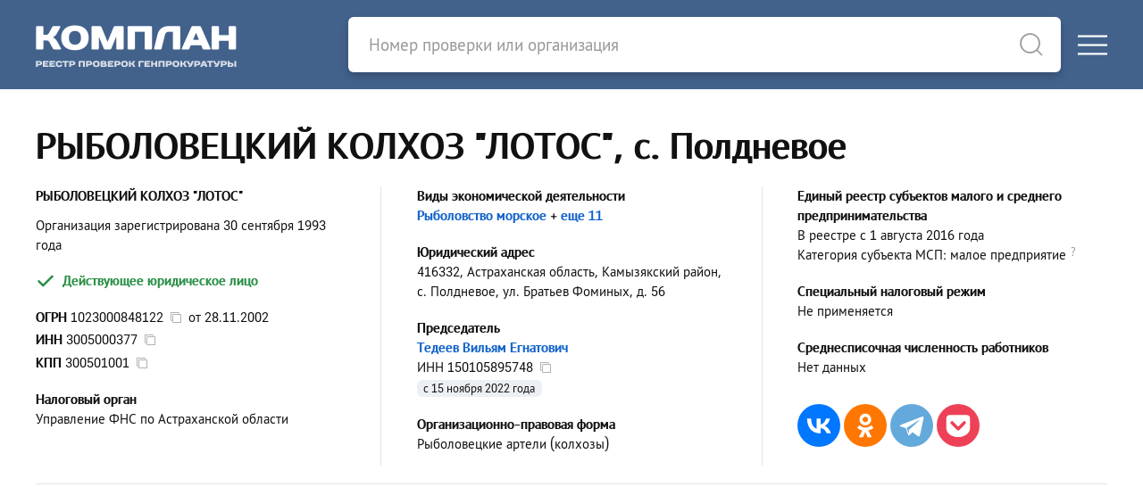

--- FILE ---
content_type: text/html; charset=utf-8
request_url: https://complan.pro/organization/1023000848122-rybolovecky-kolhoz-lotos
body_size: 8411
content:
<!DOCTYPE html>
<html lang="ru">
<head>
<meta http-equiv="Content-Type" content="text/html; charset=utf-8" />
<title>РЫБОЛОВЕЦКИЙ КОЛХОЗ &quot;ЛОТОС&quot; - с. Полдневое - Председатель - Тедеев Вильям Егнатович</title>

<link rel="canonical" href="https://complan.pro/organization/1023000848122-rybolovecky-kolhoz-lotos">

<meta name="viewport" content="width=device-width, user-scalable=yes, initial-scale=1.0, maximum-scale=5.0" />
<meta name="theme-color" content="#42628c" />
<meta name="description" content="РЫБОЛОВЕЦКИЙ КОЛХОЗ &quot;ЛОТОС&quot; - ОГРН 1023000848122 от 28 ноября 2002 года - ИНН 3005000377 - КПП 300501001 - Председатель - Тедеев Вильям Егнатович - Астраханская область, Камызякский район, с. Полдневое, ул. Братьев Фоминых, д. 56 - Проверки от ФГИС &quot;Единый реестр проверок&quot; Генпрокуратуры РФ" />
<meta name="keywords" content="рыболовецкий колхоз лотос, огрн 1023000848122, инн 3005000377, кпп 300501001, полдневое" />

<script>var cssf=false;var jsf=false;</script>
<link rel="stylesheet" href="https://complan.pro/cdn/default.css?v=010221" media="print" onload="this.media='all'; this.onload=null; cssf = true; if (cssf && jsf) {document.querySelector('body').style.visibility='visible'; document.querySelector('#loader').style.display='none'};">
<script onload="jsf = true; if (cssf && jsf) {document.querySelector('body').style.visibility='visible'; document.querySelector('#loader').style.display='none'};" src="https://complan.pro/cdn/default.js?v=010221" defer></script>

<style>body{visibility:hidden}#loader{visibility:visible;width:100px;height:100px;background-color:#42628c;position:absolute;top:0;bottom:0;left:0;right:0;margin:auto;-webkit-animation:sk-rotateplane 1.2s infinite ease-in-out;animation:sk-rotateplane 1.2s infinite ease-in-out}@-webkit-keyframes sk-rotateplane{0%{-webkit-transform:perspective(120px)}50%{-webkit-transform:perspective(120px) rotateY(180deg)}100%{-webkit-transform:perspective(120px) rotateY(180deg) rotateX(180deg)}}@keyframes sk-rotateplane{0%{transform:perspective(120px) rotateX(0) rotateY(0);-webkit-transform:perspective(120px) rotateX(0) rotateY(0)}50%{transform:perspective(120px) rotateX(-180.1deg) rotateY(0);-webkit-transform:perspective(120px) rotateX(-180.1deg) rotateY(0)}100%{transform:perspective(120px) rotateX(-180deg) rotateY(-179.9deg);-webkit-transform:perspective(120px) rotateX(-180deg) rotateY(-179.9deg)}}</style>

<link rel="icon" type="image/png" href="/icons/favicon-16x16.png" sizes="16x16">
<link rel="icon" type="image/png" href="/icons/favicon-32x32.png" sizes="32x32">
<link rel="apple-touch-icon" sizes="180x180" href="/icons/apple-touch-icon.png">
<link rel="apple-touch-icon-precomposed" sizes="180x180" href="/icons/apple-touch-icon.png">
<link rel="manifest" href="/icons/site.webmanifest">

<meta property="og:type" content="website">
<meta property="og:url" content="https://complan.pro//organization/1023000848122-rybolovecky-kolhoz-lotos">
<meta property="og:title" content="РЫБОЛОВЕЦКИЙ КОЛХОЗ &quot;ЛОТОС&quot; - с. Полдневое - Председатель - Тедеев Вильям Егнатович">
<meta property="og:description" content="РЫБОЛОВЕЦКИЙ КОЛХОЗ &quot;ЛОТОС&quot; - ОГРН 1023000848122 от 28 ноября 2002 года - ИНН 3005000377 - КПП 300501001 - Председатель - Тедеев Вильям Егнатович - Астраханская область, Камызякский район, с. Полдневое, ул. Братьев Фоминых, д. 56 - Проверки от ФГИС &quot;Единый реестр проверок&quot; Генпрокуратуры РФ">
<meta property="og:image" content="https://complan.pro/icons/apple-touch-icon.png">

<link rel="preconnect" href="https://yastatic.net/" crossorigin>
<link rel="preconnect" href="https://an.yandex.ru/" crossorigin>
<script>window.yaContextCb=window.yaContextCb||[]</script>
<script src="https://yandex.ru/ads/system/context.js" async></script>
    
<meta name="csrf-param" content="authenticity_token" />
<meta name="csrf-token" content="qvjK9unh3RL1inpOS9BEfnRAoJ3Cg4kae12hDTLNyD_4_jWs2x0YdlzDCoO7mWgNTXJhthgUvNN77dexxPokGQ" />

<script>if ('serviceWorker' in navigator) { navigator.serviceWorker.register('/sw.js') }</script>

</head>

<body>
<div id="loader"></div>
<div class="logo-header">
<div class="uk-container uk-container-xlarge">
<div uk-grid class="uk-grid-collapse">
<div id="logo-block" class="uk-width-1 uk-width-auto@m">
<div uk-grid class="uk-grid-collapse">
<div id="logo">
<a rel="nofollow" href="/"><picture><source srcset="https://complan.pro/cdn/images/logo/complan.png" type="image/png" /><img width="225" height="100" alt="Реестр проверок Генпрокуратуры &quot;Комплан&quot;" src="https://complan.pro/cdn/images/logo/complan.png" /></picture></a>
</div>
<div class="menu-toggle-block uk-hidden@m uk-width-expand">
<div>
<a href="#" class="uk-navbar-toggle" uk-toggle="target: #offcanvas-main-nav"><div uk-icon="icon: menu"></div></a>
</div></div></div></div>

<div id="search-bar-block" class="uk-width-1 uk-width-expand@m">
<div uk-grid class="uk-grid-collapse">
<div id="search-bar" class="uk-width-expand">
<form class="uk-search uk-search-default" id="search-form" action="/search" method="get">
<a style="border-bottom: none" uk-search-icon class="uk-search-icon-flip" onclick="document.getElementById('search-form').submit();"></a>
<input autocomplete="off" id="search-input" class="uk-search-input" name="query" type="search" placeholder="Номер проверки или организация">
</form>
</div>
<div class="menu-toggle-block uk-visible@m">
<a href="#" class="uk-navbar-toggle" uk-toggle="target: #offcanvas-main-nav"><div uk-icon="icon: menu"></div></a>
</div></div></div></div></div></div>
<nav id="offcanvas-main-nav" uk-offcanvas="flip: true" class="uk-offcanvas"><div class="uk-offcanvas-bar">
<button class="uk-offcanvas-close" type="button" uk-close></button>
<ul class="uk-nav uk-nav-default">
<li><a href="/inspections/all">Проверки</a></li>
<li><a href="/organizations/all">Организации</a></li>
<li class="uk-nav-divider"></li>
<li><a rel="nofollow" href="/docs/legality">Правовая информация</a></li>
<li><a rel="nofollow" href="/docs/rules">Пользовательское соглашение</a></li>
<li><a rel="nofollow" href="/docs/privacy">Политика конфиденциальности</a></li>
<li class="uk-nav-divider"></li>
<li><a rel="nofollow" href="#contact-us" uk-toggle>Обратная связь</a></li>
</ul>
</div></nav>

<main id="content">

<article itemscope itemtype="http://schema.org/Organization">

<header class="uk-container uk-container-large pt-10 pb-10">
<h1 class="uk-h1" itemprop="name">РЫБОЛОВЕЦКИЙ КОЛХОЗ &quot;ЛОТОС&quot;, с. Полдневое</h1>

<section class="uk-column-1 uk-column-1-2@m uk-column-1-3@l uk-column-divider">

<div class="avoid-column mb-4">
<div><strong class="uk-text-bold" itemprop="legalName">РЫБОЛОВЕЦКИЙ КОЛХОЗ &quot;ЛОТОС&quot;</strong></div>
</div>

<div class="avoid-column mb-2">
<div class="-mt-1">Организация зарегистрирована 30 сентября 1993 года</div>
</div>

<div class="avoid-column mb-5">
<span class="uk-text-success uk-text-bold -ml-1"><span class="text-icon-6px" uk-icon="icon: unicons-check; ratio: 1.25;"></span> Действующее юридическое лицо</span>
</div>

<div class="avoid-column mb-5">
<div class="mb-1"><span class="uk-text-bold">ОГРН</span> <strong id="copy-ogrn">1023000848122</strong>&nbsp;&nbsp;<span id="copy-ogrn-icon" onclick="copyToClipboard('copy-ogrn')" uk-tooltip="Копировать?" class="copy-icon" uk-icon="icon: copy"></span>&nbsp;&nbsp;от <span itemprop="foundingDate">28.11.2002</span></div>
<div class="mb-1"><span class="uk-text-bold">ИНН</span> <strong id="copy-inn" itemprop="taxID">3005000377</strong>&nbsp;&nbsp;<span id="copy-inn-icon" onclick="copyToClipboard('copy-inn')" uk-tooltip="Копировать?" class="copy-icon" uk-icon="icon: copy"></span></div>
<div class="mb-1"><span class="uk-text-bold">КПП</span> <span id="copy-kpp">300501001</span>&nbsp;&nbsp;<span id="copy-kpp-icon" onclick="copyToClipboard('copy-kpp')" uk-tooltip="Копировать?" class="copy-icon" uk-icon="icon: copy"></span></div>
</div>

<div class="avoid-column mb-5">
<div class="uk-text-bold">Налоговый орган</div>
<div>Управление ФНС по Астраханской области</div>
</div>

<div class="avoid-column mb-5">
<div class="uk-text-bold">Виды экономической деятельности</div>
<div><a title="ОКВЭД 03.11" href="/organizations/031100">Рыболовство морское</a><span class="uk-text-nowrap"> + <a title="Дополнительные виды экономической деятельности" rel="nofollow" href="/organization/1023000848122/extra/activity">еще 11</a></span></div>

</div>

<div class="avoid-column mb-5">
<div class="uk-text-bold">Юридический адрес</div>
<div itemprop="address" itemscope itemtype="http://schema.org/PostalAddress"><strong>416332, Астраханская область, Камызякский район, с. Полдневое, ул. Братьев Фоминых, д. 56</strong></div>
</div>

<div class="avoid-column mb-5" itemprop="member" itemscope itemtype="http://schema.org/OrganizationRole">
<div class="uk-text-bold" itemprop="roleName">Председатель</div>

<div itemprop="member" itemscope itemtype="http://schema.org/Person">
<a itemprop="name" href="/individual/150105895748-tedeev-vilyam-egnatovich">Тедеев Вильям Егнатович</a><div>ИНН <span itemprop="taxID" id="copy-leader-inn">150105895748</span>&nbsp;&nbsp;<span id="copy-leader-inn-icon" onclick="copyToClipboard('copy-leader-inn')" uk-tooltip="Копировать?" class="copy-icon" uk-icon="icon: copy"></span></div>
</div>
<div class="record-date">с 15 ноября 2022 года</div>

</div>



<div class="avoid-column mb-5">
<div class="uk-text-bold">Организационно-правовая форма</div>
<div>Рыболовецкие артели (колхозы)</div>
</div>



<div class="avoid-column mb-5">
<div class="uk-text-bold">Единый реестр субъектов малого и среднего предпринимательства</div>
<div>В реестре с 1 августа 2016 года</div>
<div>Категория субъекта МСП: малое предприятие<span class="question-tooltip" uk-tooltip="Согласно данным ФНС на 10 февраля 2025 года">?</span></div>
</div>

<div class="avoid-column mb-5">
<div class="uk-text-bold">Специальный налоговый режим</div>
<div>Не применяется</div>
</div>

<div class="avoid-column mb-5">
<div class="uk-text-bold">Среднесписочная численность работников</div>
<div>Нет данных</div>
</div>

<div class="avoid-column mb-5">
<script src="https://yastatic.net/share2/share.js" defer></script>
<div class="mt-8 ya-share2" data-curtain data-size="l" data-shape="round" data-services="vkontakte,odnoklassniki,facebook,telegram,pocket"></div>
</div>

</section>


<hr />

<div id="yandex_rtb_R-A-757864-1" style="min-height: 274.4px; padding: 0.35rem 0 0.35rem 0"></div>
<script>window.yaContextCb.push(()=>{
  Ya.Context.AdvManager.render({
    renderTo: 'yandex_rtb_R-A-757864-1',
    blockId: 'R-A-757864-1'
  })
})</script>


<hr />

<section>

<div class="-ml-1 uk-text-bold uk-text-success"><span class="text-icon-6px" uk-icon="icon: unicons-check; ratio: 1.25"></span> Организация зарегистрирована 32 года назад</div>





<div class="-ml-1 uk-text-bold uk-text-success"><span class="text-icon-6px" uk-icon="icon: unicons-check; ratio: 1.25"></span> В составе исполнительных органов нет дисквалифицированных лиц</div>


<div class="-ml-1 uk-text-bold uk-text-success"><span class="text-icon-6px" uk-icon="icon: unicons-check; ratio: 1.25"></span> Нет массовых руководителей</div>


<div class="-ml-1 uk-text-bold uk-text-success"><span class="text-icon-6px" uk-icon="icon: unicons-check; ratio: 1.25"></span> Нет массовых учредителей</div>


</section>


</header>

<div style="background: var(--grey-2)">

<div class="uk-container uk-container-large pt-10 pb-10">

<div class="uk-column-1 uk-column-1-2@m column-gap-30px pt-0 pb-8">

<!-- Контакты -->

<section class="column-data-block">



<h2 class="header">Телефоны</h2><br>

<table class="uk-table data-table">
<tr><td class="uk-width-expand">
<strong><a itemprop="telephone" class="black-link" href="tel:+78514599532">+78514599532</a></strong>, <strong><a itemprop="telephone" class="black-link" href="tel:+79276611166">+79276611166</a></strong>, <strong><a itemprop="telephone" class="black-link" href="tel:+78514599536">+78514599536</a></strong>
</td></tr>
</table>



<h2 class="header mt-8">Email</h2><br>

<table class="uk-table data-table">
<tr><td class="uk-width-expand">
<strong><a itemprop="email" target="_blank" rel="nofollow noopener" href="mailto:peshkova.11@mail.ru">peshkova.11@mail.ru</a></strong>
</td></tr>
</table>



</section>

<!-- Финансовая отчетность -->

<section class="column-data-block">

<h2 class="header"><a rel="nofollow" href="/organization/1023000848122/extra/finances">Финансовая отчетность</a></h2><br>

<div class="mb-6">
<div class="uk-text-bold mt-2">Выручка за 2018&ndash;2024 годы</div>
<div id="revenue-chart" class="ct-octave -mt-3 -ml-2"></div>
</div>

<div class="mb-2"><strong class="uk-text-bold">Финансовые показатели РЫБОЛОВЕЦКИЙ КОЛХОЗ &quot;ЛОТОС&quot; за 2024 год</strong></div>

<table class="uk-table uk-table-small">
<tr>
<td class="">Выручка</td>
<td><span class="uk-text-bold">7,78 млн руб.</span></td>
<td class="uk-text-bold uk-text-success">
+19.65%
</td>
</tr>
<tr>
<td class="uk-width-1-3">Прибыль</td>
<td class="uk-width-1-3"><span class="uk-text-bold">898 тыс. руб.</span></td>
<td class="uk-width-1-3 uk-text-bold uk-text-success">
+217.31%
</td>
</tr>
<tr>
<td>Активы</td>
<td><span class="uk-text-bold">24,8 млн руб.</span></td>
<td class="uk-text-bold uk-text-danger">
-1.5%
</td>
</tr>
<tr>
<td>Капитал</td>
<td><span class="uk-text-bold">9,19 млн руб.</span></td>
<td class="uk-text-bold uk-text-success">
+10.83%
</td>
</tr>
</table>

<div class="pt-4"><a rel="nofollow" href="/organization/1023000848122/extra/finances">Полная отчетность и финансовый анализ</a></div>

</section>

<section class="column-data-block">

<div id="yandex_rtb_R-A-757864-3" style="min-height: 274.4px; padding: 0.35rem 0 0.35rem 0"></div>
<script>window.yaContextCb.push(()=>{
  Ya.Context.AdvManager.render({
    renderTo: 'yandex_rtb_R-A-757864-3',
    blockId: 'R-A-757864-3'
  })
})</script>

    
</section>


<!-- Учредители -->

<section class="column-data-block">

<h2 class="header"><a rel="nofollow" href="/organization/1023000848122/extra/founders">Учредители</a></h2><br>
<ul uk-tab="connect: #founders-switcher; animation: uk-animation-fade" class="mt-3 mb-1">
<li><a href="#">Физические лица (5)</a></li>




</ul>

<div class="uk-switcher" id="founders-switcher">

<div>
<table class="uk-table data-table">
<tr><td class="count">1.</td><td>
<div class="uk-flex uk-flex-between">
<div class="uk-text-left" itemprop="founder" itemscope itemtype="http://schema.org/Person"><a title="ИНН 771610985481" href="/individual/771610985481-koverchik-viktoriya-mihaylovna" itemprop="name">Коверчик Виктория Михайловна</a></div>
<div class="uk-text-right pl-3 uk-text-nowrap">30%</div>
</div>


<div class="record-date">с 5 февраля 2018 года</div>

</td></tr>
<tr><td class="count">2.</td><td>
<div class="uk-flex uk-flex-between">
<div class="uk-text-left" itemprop="founder" itemscope itemtype="http://schema.org/Person"><a title="ИНН 770104594401" href="/individual/770104594401-parshin-nikolay-sergeevich" itemprop="name">Паршин Николай Сергеевич</a></div>
<div class="uk-text-right pl-3 uk-text-nowrap">5%</div>
</div>


<div class="record-date">с 5 февраля 2018 года</div>

</td></tr>
<tr><td class="count">3.</td><td>
<div class="uk-flex uk-flex-between">
<div class="uk-text-left" itemprop="founder" itemscope itemtype="http://schema.org/Person"><a title="ИНН 770172197360" href="/individual/770172197360-parshin-vasily-sergeevich" itemprop="name">Паршин Василий Сергеевич</a></div>
<div class="uk-text-right pl-3 uk-text-nowrap">5%</div>
</div>


<div class="record-date">с 5 февраля 2018 года</div>

</td></tr>
<tr><td class="count">4.</td><td>
<div class="uk-flex uk-flex-between">
<div class="uk-text-left" itemprop="founder" itemscope itemtype="http://schema.org/Person"><a title="ИНН 300803154503" href="/individual/300803154503-vysotin-aleksandr-engelsovich" itemprop="name">Высотин Александр Энгельсович</a></div>
<div class="uk-text-right pl-3 uk-text-nowrap">30%</div>
</div>


<div class="record-date">с 5 февраля 2018 года</div>

</td></tr>
<tr><td class="count">5.</td><td>
<div class="uk-flex uk-flex-between">
<div class="uk-text-left" itemprop="founder" itemscope itemtype="http://schema.org/Person"><a title="ИНН 773113190760" href="/individual/773113190760-parshin-sergey-nikolaevich" itemprop="name">Паршин Сергей Николаевич</a></div>
<div class="uk-text-right pl-3 uk-text-nowrap">30%</div>
</div>


<div class="record-date">с 5 февраля 2018 года</div>

</td></tr>
</table>
</div>





</div>

</section>

<!-- Связи -->

<section class="column-data-block">

<h2 class="header"><a rel="nofollow" href="/organization/1023000848122/extra/relations">Связи</a></h2><br>
<ul uk-tab="connect: #relations-switcher; animation: uk-animation-fade" class="mt-3">




<li><a href="#">Связи через руководителя (1)</a></li>
<li><a href="#">Связи через учредителей (5)</a></li>
</ul>

<div class="uk-switcher" id="relations-switcher">





<div>
<p class="uk-text-bold mt-4 mb-1">1 организация, связанная через руководителя РЫБОЛОВЕЦКИЙ КОЛХОЗ &quot;ЛОТОС&quot;</p>

<table class="uk-table data-table">
<tr><td class="count">1.</td><td>
<a rel="nofollow" href="/organization/1133023000714-baza-otdyha-zabava" title="ОБЩЕСТВО С ОГРАНИЧЕННОЙ ОТВЕТСТВЕННОСТЬЮ &quot;БАЗА ОТДЫХА &quot;ЗАБАВА&quot; - рп. Кировский">ООО &quot;БАЗА ОТДЫХА &quot;ЗАБАВА&quot;</a>

<br>Деятельность зрелищно-развлекательная прочая, не включенная в другие группировки









<br>Руководитель &mdash; <a rel="nofollow" href="/individual/150105895748-tedeev-vilyam-egnatovich">Тедеев Вильям Егнатович</a>


</td></tr>
</table>

</div>

<div>
<p class="uk-text-bold mt-4 mb-1">5 организаций, связанных через учредителей РЫБОЛОВЕЦКИЙ КОЛХОЗ &quot;ЛОТОС&quot;</p>

<table class="uk-table data-table">
<tr><td class="count">1.</td><td>
<a rel="nofollow" href="/organization/1187746555204-rav-kemikals" title="ОБЩЕСТВО С ОГРАНИЧЕННОЙ ОТВЕТСТВЕННОСТЬЮ &quot;РАВ КЕМИКАЛС&quot; - г. Москва">ООО &quot;РАВ КЕМИКАЛС&quot;</a>

<br>Торговля оптовая химическими продуктами
















<br>Учредитель &mdash; <a rel="nofollow" href="/individual/770104594401-parshin-nikolay-sergeevich">Паршин Николай Сергеевич</a>
<br>Учредитель &mdash; <a rel="nofollow" href="/individual/771610985481-koverchik-viktoriya-mihaylovna">Коверчик Виктория Михайловна</a>
<br>Учредитель &mdash; <a rel="nofollow" href="/individual/773113190760-parshin-sergey-nikolaevich">Паршин Сергей Николаевич</a>

</td></tr>
<tr><td class="count">2.</td><td>
<a rel="nofollow" href="/organization/1157746026745-klinika-semeynoy-mediciny-mosmed" title="ОБЩЕСТВО С ОГРАНИЧЕННОЙ ОТВЕТСТВЕННОСТЬЮ &quot;КЛИНИКА СЕМЕЙНОЙ МЕДИЦИНЫ &quot;МОСМЕД&quot; - г. Москва">ООО &quot;КЛИНИКА СЕМЕЙНОЙ МЕДИЦИНЫ &quot;МОСМЕД&quot;</a>

<br>Общая врачебная практика














<br>Учредитель &mdash; <a rel="nofollow" href="/individual/773113190760-parshin-sergey-nikolaevich">Паршин Сергей Николаевич</a>

</td></tr>
<tr><td class="count">3.</td><td>
<a href="/organization/1147746630338-stil" title="ОБЩЕСТВО С ОГРАНИЧЕННОЙ ОТВЕТСТВЕННОСТЬЮ &quot;СТИЛЬ+&quot; - г. Москва">ООО &quot;СТИЛЬ+&quot;</a>

<br>Аренда и управление собственным или арендованным нежилым недвижимым имуществом














<br>Учредитель &mdash; <a rel="nofollow" href="/individual/773113190760-parshin-sergey-nikolaevich">Паршин Сергей Николаевич</a>

</td></tr>
<tr><td class="count">4.</td><td>
<a href="/organization/1033107006371-alla" title="ОБЩЕСТВО С ОГРАНИЧЕННОЙ ОТВЕТСТВЕННОСТЬЮ &quot;АЛЛА&quot; - Белгородская область">ООО &quot;АЛЛА&quot;</a>

<br>Деятельность страховых агентов и брокеров














<br>Учредитель &mdash; <a rel="nofollow" href="/individual/770104594401-parshin-nikolay-sergeevich">Паршин Николай Сергеевич</a>

</td></tr>
<tr><td class="count">5.</td><td>
<a href="/organization/1023000850476-rk-pamyat-ilicha" title="РЫБОЛОВЕЦКИЙ КОЛХОЗ &quot;ПАМЯТЬ ИЛЬИЧА&quot; - с. Каралат">РК &quot;ПАМЯТЬ ИЛЬИЧА&quot;</a>

<br>Рыболовство морское












<br>Руководитель &mdash; <a rel="nofollow" href="/individual/300803154503-vysotin-aleksandr-engelsovich">Высотин Александр Энгельсович</a>



</td></tr>
</table>

</div>

</div>

</section>

<!-- Правопредшественники и правопреемники -->


<!-- Филиалы и представительства -->


<!-- Лицензии -->

<section class="column-data-block">

<h2 class="header">Лицензии</h2><br>
<p class="mt-2 mb-0">Нет сведений о лицензиях, полученных этой организацией</p>

</section>

<!-- Проверки -->

<section class="column-data-block">

<h2 class="header"><a rel="nofollow" href="/organization/1023000848122/extra/inspections">Проверки</a></h2><br>
<p class="mt-2 mb-4">В базе данных ФГИС ЕРП Генеральной Прокуратуры РФ найдено 17 проверок в отношении РЫБОЛОВЕЦКИЙ КОЛХОЗ &quot;ЛОТОС&quot;</p>

<table class="uk-table uk-table-small">
<tr>
<td class="uk-width-1-3" colspan="2">С нарушениями</td>
<td class="uk-width-1-3" colspan="2">Без нарушений</td>
<td class="uk-width-1-3 uk-visible@l" colspan="2">Нет данных<span class="uk-visible@l"> о результатах</span></td>
</tr>
<tr>
<td class="uk-text-bold uk-text-danger">1</td>
<td class="uk-text-bold uk-text-danger">5.88%</td>
<td class="uk-text-bold uk-text-success">1</td>
<td class="uk-text-bold uk-text-success">5.88%</td>
<td class="uk-text-bold uk-visible@l">15</td>
<td class="uk-text-bold uk-visible@l">88.24%</td>
</tr>
</table>



<div class="uk-text-bold mt-6">Последняя проверка</div>

<div class="last-case mt-2">

<div class="uk-text-bold"><a href="/inspection/30251373157117430127">№&thinsp;30251373157117430127 от 7 марта 2025 года</a></div>


<div class="uk-text-bold mt-2">Орган контроля (надзора) из ФРГУ<span class="question-tooltip" uk-tooltip="Федеральный реестр государственных и муниципальных услуг">?</span></div>
<div>ГОСУДАРСТВЕННАЯ ИНСПЕКЦИЯ ТРУДА В АСТРАХАНСКОЙ ОБЛАСТИ</div>





</div>


<div class="pt-4"><a rel="nofollow" href="/organization/1023000848122/extra/inspections">Все проверки (17)</a></div>


</section>


<!-- Хронология -->

<section class="column-data-block">
<h2 class="header"><a rel="nofollow" href="/organization/1023000848122/extra/chronology">Хронология</a></h2><br>
<table class="uk-table data-table">

<tr><td class="pt-2">
<span class="uk-text-large">...</span>
</td></tr>

<tr><td>

<div class="event-date">18 февраля 2022 года</div>
<div class="event-content">
Смена руководителя

<br>&nbsp;&nbsp;- <a rel="nofollow" href="/individual/300803154503-vysotin-aleksandr-engelsovich">Высотин Александр Энгельсович</a>

<br>&nbsp;&nbsp;+ <a rel="nofollow" href="/individual/151504682101-tedeev-hetag-vilyamovich">Тедеев Хетаг Вильямович</a>

</div>

</td></tr>
<tr><td>

<div class="event-date">28 сентября 2022 года</div>
<div class="event-content">
Смена руководителя

<br>&nbsp;&nbsp;- <a rel="nofollow" href="/individual/151504682101-tedeev-hetag-vilyamovich">Тедеев Хетаг Вильямович</a>

<br>&nbsp;&nbsp;+ <a rel="nofollow" href="/individual/301508239800-strelkov-vyacheslav-viktorovich">Стрелков Вячеслав Викторович</a>

</div>

</td></tr>
<tr><td>

<div class="event-date">15 ноября 2022 года</div>
<div class="event-content">
Смена руководителя

<br>&nbsp;&nbsp;- <a rel="nofollow" href="/individual/301508239800-strelkov-vyacheslav-viktorovich">Стрелков Вячеслав Викторович</a>

<br>&nbsp;&nbsp;+ <a rel="nofollow" href="/individual/150105895748-tedeev-vilyam-egnatovich">Тедеев Вильям Егнатович</a>

</div>

</td></tr>
<tr><td>

<div class="event-date">10 ноября 2023 года</div>
<div class="event-content"><span class="uk-text-bold">В отношении юридического лица возбуждено производство по делу о несостоятельности (банкротстве)</span></div>

</td></tr>
<tr><td>

<div class="event-date">30 июля 2024 года</div>
<div class="event-content"><span class="uk-text-bold uk-text-success">Юридическое лицо снова является действующим</span></div>

</td></tr>
</table>

<div class="pt-4"><a rel="nofollow" href="/organization/1023000848122/extra/chronology">Все изменения (12)</a></div>

</section>


<!-- Описание -->

<section class="column-data-block" itemprop="description">
<p>Согласно данным ЕГРЮЛ, организация РЫБОЛОВЕЦКИЙ КОЛХОЗ &quot;ЛОТОС&quot;  зарегистрирована 30 сентября 1993 года по адресу 416332, Астраханская область, Камызякский район, с. Полдневое, ул. Братьев Фоминых, д. 56. Налоговый орган &mdash; Управление Федеральной налоговой службы по Астраханской области.</p>

<p>Реквизиты юридического лица &mdash; <strong>ОГРН 1023000848122</strong>, <strong>ИНН 3005000377</strong>, <strong>КПП 300501001</strong>. Организационно-правовой формой является &quot;Рыболовецкие артели (колхозы)&quot;. </p>

<p>Основным видом <strong>деятельности РЫБОЛОВЕЦКИЙ КОЛХОЗ &quot;ЛОТОС&quot;</strong> является &quot;Рыболовство морское&quot;. Организация также зарегистрирована в таких категориях ОКВЭД как &quot;Транспортная обработка грузов&quot;, &quot;Выращивание прочих плодовых и ягодных культур&quot;, &quot;Торговля розничная в неспециализированных магазинах&quot;, &quot;Разведение молочного крупного рогатого скота, производство сырого молока&quot;, &quot;Торговля оптовая рыбой, ракообразными и моллюсками, консервами и пресервами из рыбы и морепродуктов&quot; и других. </p>


<p>Председатель &mdash; <strong>Тедеев Вильям Егнатович</strong>. Учредители &mdash; <strong>Паршин Сергей Николаевич</strong>, <strong>Паршин Николай Сергеевич</strong>, <strong>Высотин Александр Энгельсович</strong>, <strong>Паршин Василий Сергеевич</strong>, <strong>Коверчик Виктория Михайловна</strong>.</p>

<p class="mb-0">На 16 января 2026 года юридическое лицо является действующим.</p>
</section>

<!-- Конкуренты -->

<aside class="column-data-block">

<h3 class="header">Конкуренты</h3><br>
<table class="uk-table data-table">
<tr><td class="count">1.</td><td>
<a title="ОБЩЕСТВО С ОГРАНИЧЕННОЙ ОТВЕТСТВЕННОСТЬЮ &quot;ИКРЯНИНСКИЙ РЫБПРОМ&quot;" href="/organization/1223000004677-ikryaninsky-rybprom">Компания &quot;ИКРЯНИНСКИЙ РЫБПРОМ&quot;</a>
<br />Астраханская область, с. Икряное, ул. Рыбацкая, д. 115
</td></tr>
<tr><td class="count">2.</td><td>
<a title="РЫБОЛОВЕЦКИЙ КОЛХОЗ &quot;ДЕЛИКАТЕСЫ КАСПИЯ&quot;" href="/organization/1053002325914-rk-delikatesy-kaspiya">РК &quot;ДЕЛИКАТЕСЫ КАСПИЯ&quot;</a>
<br />Астраханская область, г. Астрахань, пер. Ленинградский, д. 68, корп. 1, кв. 109
</td></tr>
<tr><td class="count">3.</td><td>
<a title="ОБЩЕСТВО С ОГРАНИЧЕННОЙ ОТВЕТСТВЕННОСТЬЮ &quot;РЫБАЦКИЙ ПРИЧАЛ&quot;" href="/organization/1243000001254-rybacky-prichal">Компания &quot;РЫБАЦКИЙ ПРИЧАЛ&quot;</a>
<br />Астраханская область, г. Астрахань, ул. Набережная Волжских Зорь, д. 20
</td></tr>
<tr><td class="count">4.</td><td>
<a title="РЫБОЛОВЕЦКИЙ КОЛХОЗ &quot;ПАМЯТЬ ИЛЬИЧА&quot;" href="/organization/1023000850476-rk-pamyat-ilicha">РК &quot;ПАМЯТЬ ИЛЬИЧА&quot;</a>
<br />Астраханская область, Камызякский район, с. Каралат, ул. Ленина, зд. 62
</td></tr>
<tr><td class="count">5.</td><td>
<a title="ОБЩЕСТВО С ОГРАНИЧЕННОЙ ОТВЕТСТВЕННОСТЬЮ &quot;ПУЛЬСАР-А&quot;" href="/organization/1063016048061-pulsar-a">Компания &quot;ПУЛЬСАР-А&quot;</a>
<br />Астраханская область, г. Астрахань, ул. Набережная Приволжского Затона, д. 4, помещ. 28
</td></tr>
<tr><td class="count">6.</td><td>
<a title="ОБЩЕСТВО С ОГРАНИЧЕННОЙ ОТВЕТСТВЕННОСТЬЮ &quot;РЫБАК-2&quot;" href="/organization/1023000867878-rybak-2">Компания &quot;РЫБАК-2&quot;</a>
<br />Астраханская область, г. Астрахань, ул. Набережная Волжских Зорь, д. 20
</td></tr>
<tr><td class="count">7.</td><td>
<a title="РЫБОЛОВЕЦКИЙ КОЛХОЗ &quot;АСТРАХАНЕЦ&quot;" href="/organization/1023001540275-r-k-astrahanec">Р.К. &quot;АСТРАХАНЕЦ&quot;</a>
<br />Астраханская область, Володарский район, с. Тишково, ул. Ситникова, зд. 3
</td></tr>
</table>




</aside>

</div>
</div>
</div>

</article>

<script type="application/ld+json">
{
  "@context": "https://schema.org",
  "@type": "BreadcrumbList",
  "itemListElement": [{
    "@type": "ListItem",
    "position": 1,
    "name": "Организации",
    "item": "https://complan.pro/organizations/all"
  },{
    "@type": "ListItem",
    "position": 2,
    "name": "Рыболовство и рыбоводство",
    "item": "https://complan.pro/organizations/030000"
  },{
    "@type": "ListItem",
    "position": 3,
    "name": "Рыболовство",
    "item": "https://complan.pro/organizations/031000"
  },{
    "@type": "ListItem",
    "position": 4,
    "name": "Рыболовство морское",
    "item": "https://complan.pro/organizations/031100"
  },{
    "@type": "ListItem",
    "position": 5,
    "name": "РЫБОЛОВЕЦКИЙ КОЛХОЗ &quot;ЛОТОС&quot;",
    "item": "https://complan.pro/organization/1023000848122-rybolovecky-kolhoz-lotos"
  }]
}
</script>

<script>

document.addEventListener("DOMContentLoaded", async function() {


function money_format(e) {return result=Math.abs(Number(e))>=1e12?Math.abs(Number(e))/1e12+" трлн руб.":Math.abs(Number(e))>=1e9?Math.abs(Number(e))/1e9+" млрд руб.":Math.abs(Number(e))>=1e6?Math.abs(Number(e))/1e6+" млн руб.":Math.abs(Number(e))>=1e3?Math.abs(Number(e))/1e3+" тыс. руб.":Math.abs(Number(e)),e<0?"-"+result:result}

await new Promise(r=>setTimeout(r,250));



new Chartist.Line('#revenue-chart', {
    labels: ['2018', '2019', '2020', '2021', '2022', '2023', '2024'],
    series: [
        ['9732000', '7835000', '8643000', '8311000', '7323000', '6504000', '7782000'],
    ]
}, {
    fullWidth: !1,
    axisX: {
        position: 'start'
    },
    axisY: {
        scaleMinSpace: 40,
        position: 'end',
        offset: 90,
        labelInterpolationFnc: function(value) {
            return money_format(value)
        },
    },
    lineSmooth: Chartist.Interpolation.monotoneCubic({
        fillHoles: !0,
    })
});


});

</script>
</main>

<footer id="footer" class="uk-section pt-10 pb-10">
<div class="uk-container uk-container-large">
<div class="uk-child-width-expand@s uk-grid-medium" uk-grid>
<div class="uk-width-1 uk-width-2-5@s">
<div><a class="dark-link" rel="nofollow" href="/docs/legality">Правовые основания размещения информации</a></div>
<div><a class="dark-link" rel="nofollow" href="/docs/rules">Пользовательское соглашение</a></div>
<div><a class="dark-link" rel="nofollow" href="/docs/privacy">Политика конфиденциальности</a></div></div>
<div class="uk-width-1 uk-width-3-5@s">
<div class="mb-2">&copy; 2019&ndash;2025 Реестр проверок Генпрокуратуры &quot;Комплан&quot;</div>
<div><a class="pseudo-link" rel="nofollow" href="#contact-us" uk-toggle>Обратная связь</a></div>
<div id="contact-us" class="uk-flex-top" uk-modal>
<div class="uk-modal-dialog uk-margin-auto-vertical">
<button class="uk-modal-close-default" type="button" uk-close></button>
<div class="uk-modal-body">
<div class="uk-h3">Обратная связь</div>
<blockquote class="warning">
Внимание! Данный веб-сайт никак не связан ни с одной организацией, представленной здесь
</blockquote>
<p>Если ваш запрос касается правомерности размещения сведений о юридических и физических лицах &mdash; пожалуйста, сперва ознакомьтесь с <a rel="nofollow" href="/docs/legality">правовыми основаниями размещения информации</a></p>
<hr class="mt-8">
<div class="mt-8 mb-2"><center><a rel="nofollow" href="/contact-us">Отправить сообщение</a></center></div>
</div></div></div></div></div></div>
</footer>
<script type="text/javascript" > (function(m,e,t,r,i,k,a){m[i]=m[i]||function(){(m[i].a=m[i].a||[]).push(arguments)}; m[i].l=1*new Date();k=e.createElement(t),a=e.getElementsByTagName(t)[0],k.async=1,k.src=r,a.parentNode.insertBefore(k,a)}) (window, document, "script", "https://mc.yandex.ru/metrika/tag.js", "ym"); ym(73995892, "init", { clickmap:true, trackLinks:true, accurateTrackBounce:true }); </script> <noscript><div><img src="https://mc.yandex.ru/watch/73995892" style="position:absolute; left:-9999px;" alt="" /></div></noscript>
</body>
</html>